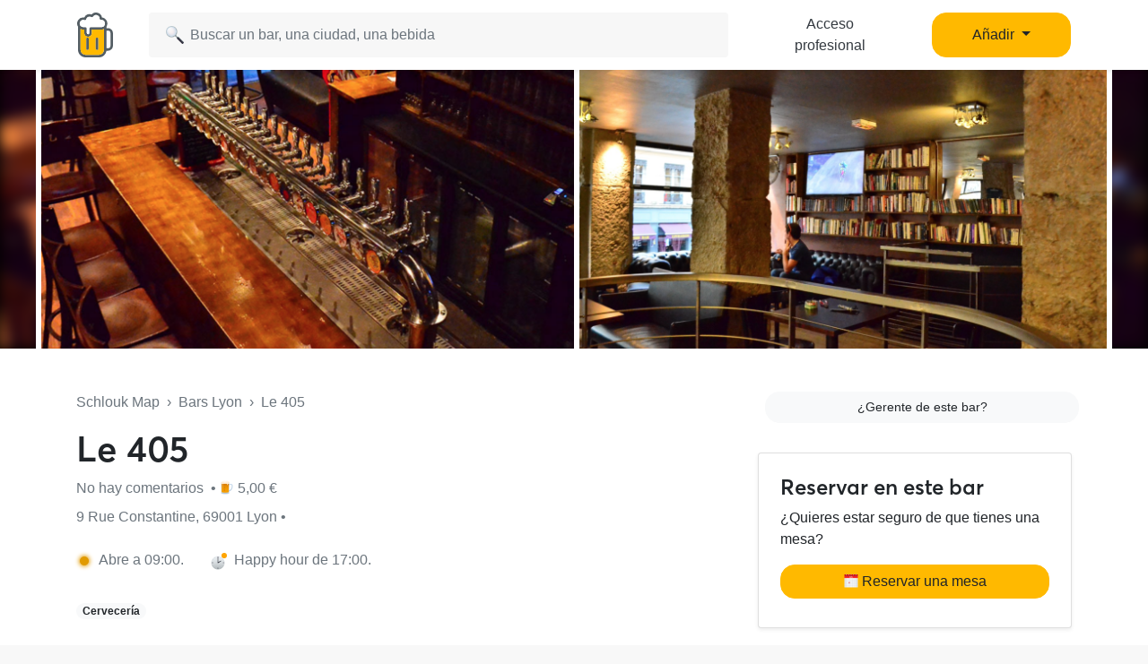

--- FILE ---
content_type: text/html; charset=UTF-8
request_url: https://www.schlouk-map.com/es/places/le-405
body_size: 13533
content:
    <!DOCTYPE html><html lang="es" prefix="og: https://ogp.me/ns#"><head><meta charset="utf-8"><meta name="viewport" content="width=device-width, initial-scale=1, shrink-to-fit=no"><script>
    dataLayer = [];
    dataLayer.push({"user":{"role":"user"},"page":{"type":"place","item":{"slug":"le-405","name":"Le 405","offers":false}}});
</script><!-- Google Tag Manager --><script>(function (w, d, s, l, i) {
    w[l] = w[l] || [];
    w[l].push({
        'gtm.start':
        new Date().getTime(), event: 'gtm.js'
    });
    var f = d.getElementsByTagName(s)[0],
    j = d.createElement(s), dl = l != 'dataLayer' ? '&l=' + l : '';
    j.async = true;
    j.src =
    'https://www.googletagmanager.com/gtm.js?id=' + i + dl;
    f.parentNode.insertBefore(j, f);
})(window, document, 'script', 'dataLayer', 'GTM-T38XT78');
</script><!-- End Google Tag Manager --><title>Le 405 Lyon</title><meta name="description" content="El bar Lyon se encuentra 9 Rue Constantine 69001 Lyon. Le 405 Lyon en el mapa de Schlouk con toda la información: horarios de apertura, happy hours, ..."><meta property="og:url" content="https://www.schlouk-map.com/es/places/le-405"/><meta property="og:type" content="place"/><meta property="og:title" content="Le 405 Lyon - Schlouk Map"/><meta property="og:site_name" content="Schlouk Map"/><meta property="og:description" content="El bar Lyon se encuentra 9 Rue Constantine 69001 Lyon. Le 405 Lyon en el mapa de Schlouk con toda la información: horarios de apertura, happy hours, ..."/><meta property="og:image" content="https://storage.googleapis.com/schlouk-map/cache/gallery/uploads/images/places/le-405-6245ad6378e701.66469056.png"/><meta property="fb:app_id" content="178045675905795"/><meta property="fb:pages" content="1669568029977522"/><meta name="twitter:card" content="summary_large_image"/><meta name="twitter:site" content="@SchloukMap"/><meta name="twitter:description" content="El bar Lyon se encuentra 9 Rue Constantine 69001 Lyon. Le 405 Lyon en el mapa de Schlouk con toda la información: horarios de apertura, happy hours, ..."/><meta name="twitter:title" content="Le 405 Lyon - Schlouk Map"/><meta name="twitter:image" content="https://storage.googleapis.com/schlouk-map/cache/gallery/uploads/images/places/le-405-6245ad6378e701.66469056.png"/><meta name="twitter:app:country" content="FR"/><meta name="twitter:app:name:iphone" content="Schlouk Map"/><meta name="twitter:app:id:iphone" content="1083970801"/><meta name="twitter:app:url:iphone" content="https://www.schlouk-map.com"/><meta name="twitter:app:name:googleplay" content="Schlouk Map"/><meta name="twitter:app:id:googleplay" content="com.schloukmap.schloukmap"/><meta name="twitter:app:url:googleplay" content="https://www.schlouk-map.com"/><meta name="format-detection" content="address=no"/><meta name="apple-itunes-app" content="app-id=1083970801"/><meta name="apple-mobile-web-app-status-bar-style" content="black-translucent"/><meta property="al:ios:app_store_id" content="1083970801"/><meta property="al:ios:app_name" content="Schlouk Map"/><meta property="al:android:app_name" content="Schlouk Map"/><meta property="al:android:package" content="com.schloukmap.schloukmap"/><link rel="canonical" href="https://www.schlouk-map.com/es/places/le-405"><link rel="alternate" href="android-app://com.schloukmap.schloukmap/https/schlouk-map.com/es/places/le-405"/><link rel="alternate" href="ios-app://1083970801/https/schlouk-map.com/es/places/le-405"/><link rel="alternate" hreflang="en" href="https://www.schlouk-map.com/en/places/le-405"/><link rel="alternate" hreflang="fr" href="https://www.schlouk-map.com/fr/places/le-405"/><link rel="alternate" hreflang="es" href="https://www.schlouk-map.com/es/places/le-405"/><link rel="alternate" hreflang="x-default" href="https://www.schlouk-map.com/fr/places/le-405"/><link rel="apple-touch-icon" sizes="180x180" href="/apple-touch-icon.png"><link rel="shortcut icon" type="image/png" sizes="96x96" href="/favicon-96x96.png"><link rel="shortcut icon" type="image/png" sizes="48x48" href="/favicon-48x48.png"><link rel="shortcut icon" type="image/png" sizes="32x32" href="/favicon-32x32.png"><link rel="shortcut icon" type="image/png" sizes="16x16" href="/favicon-16x16.png"><link rel="manifest" href="/manifest.webmanifest"><link rel="mask-icon" href="/safari-pinned-tab.svg" color="#ffb900"><meta name="apple-mobile-web-app-title" content="Schlouk Map"><meta name="application-name" content="Schlouk Map"><meta name="msapplication-TileColor" content="#ffb900"><meta name="theme-color" content="#ffb900"><link rel="dns-prefetch" href="https://connect.facebook.net"><link rel="preconnect" href="https://connect.facebook.net"><link rel="dns-prefetch" href="https://www.google-analytics.com"><link rel="preconnect" href="https://www.google-analytics.com"><link rel="dns-prefetch" href="https://www.googletagmanager.com"><link rel="preconnect" href="https://www.googletagmanager.com"><style>
                nav.fixed-top { position: fixed; top: 0; }
                body { opacity: 0 !important; }
            </style><link rel="preload" href="/build/app.9944c0dd.css" as="style" onload="this.onload=null;this.rel='stylesheet'"><noscript><link rel="stylesheet" href="/build/app.9944c0dd.css"></noscript><link rel="icon" type="image/x-icon" href="/favicon.ico"/><script async src="https://pagead2.googlesyndication.com/pagead/js/adsbygoogle.js?client=ca-pub-7953240580014414" crossorigin="anonymous"></script><meta property="al:ios:url" content="schloukmap://www.schlouk-map.com/fr/places/le-405"/><meta property="al:android:url" content="schloukmap://www.schlouk-map.com/fr/places/le-405"/><link rel="alternate" href="schloukmap://www.schlouk-map.com/fr/places/le-405"/><meta property="al:web:url" content="https://www.schlouk-map.com/es/places/le-405"/><meta property="place:location:latitude" content="45.7671068"/><meta property="place:location:longitude" content="4.8319287"/><script>
            const searchBoxEmptyText = 'No resultados para';
            const searchBoxLoadingText = 'Cargando...';
            const searchBoxErrorText = 'Se ha producido un error, inténtelo de nuevo.';
            const searchBoxEmptyButton = 'Añadir un bar';
            const searchBoxEmptyLink = '/es/places/add';
            const searchBoxEndpoint = '/api/search';
            const basePlaceResultUrl = '/es/places/__replace__';
            const baseCityResultUrl = '/es/cities/__replace__';
            const baseDrinkResultUrl = '/es/drinks/__replace__';
            const readMoreText = 'Leer más';
            const readLessText = 'Leer menos';
        </script></head><body ><!-- Google Tag Manager (noscript) --><noscript><iframe src="https://www.googletagmanager.com/ns.html?id=GTM-T38XT78" height="0" width="0" style="display:none;visibility:hidden"></iframe></noscript><!-- End Google Tag Manager (noscript) --><nav class="navbar navbar-light fixed-top bg-white shadow-sm"><div class="container p-0 px-lg-3"><a class="navbar-brand mb-0 h1 mr-1" href="/es/"><img src="/img/logo.svg" alt="Schlouk Map" height="50"/></a><div class="js-searchBox col-8 col-md-10 col-xl-7 p-0"><form action="javascript:void(0);" role="search" class="js-searchBox-form w-100" novalidate><input
                                        class="js-searchBox-input form-control"
                                        type="search"
                                        placeholder="Buscar un bar, una ciudad, una bebida"
                                        autocomplete="off"
                                        autocapitalize="off"
                                        spellcheck="false"
                                        maxlength="512"
                                /></form><div class="js-searchBox-results dropdown-menu"></div></div><div class="row col-2 d-none d-xl-block"><a class="btn btn-link btn-block text-dark" href="/es/dashboard/activate">Acceso profesional</a></div><div class="row col-2 d-none d-xl-block"><a class="nav-link dropdown-toggle btn btn-primary btn-block" href="#" id="navbarDropdownMenuAdd" role="button" data-toggle="dropdown" aria-haspopup="true" aria-expanded="false">
                              Añadir
                            </a><div class="dropdown-menu" aria-labelledby="navbarDropdownMenuAdd"><a class="dropdown-item" href="/es/places/add"><img class="joypixels" alt="&#x1f4cd;" title=":round_pushpin:" src="https://storage.googleapis.com/schlouk-map/assets/website/imgs/joypixels/png/64/1f4cd.png"/> Añadir un bar</a><a class="dropdown-item" href="/es/events/add"><img class="joypixels" alt="&#x1f5d3;&#xfe0f;" title=":calendar_spiral:" src="https://storage.googleapis.com/schlouk-map/assets/website/imgs/joypixels/png/64/1f5d3.png"/> Ajouter un événement</a></div></div><button class="navbar-toggler p-2 collapsed d-block d-xl-none" type="button" data-toggle="collapse" data-target="#navbarToggler" aria-controls="navbarToggler" aria-expanded="false" aria-label="Toggle navigation"><span class="navbar-toggler-icon"></span></button><div class="collapse navbar-collapse" id="navbarToggler"><ul class="navbar-nav"><li class="nav-item"><a class="nav-link" aria-current="page" href="/es/dashboard/activate"><img class="joypixels" alt="&#x2611;&#xfe0f;" title=":ballot_box_with_check:" src="https://storage.googleapis.com/schlouk-map/assets/website/imgs/joypixels/png/64/2611.png"/> Acceso profesional
                                    </a></li><li class="nav-item"><a class="nav-link" aria-current="page" href="/es/places/add"><img class="joypixels" alt="&#x1f4cd;" title=":round_pushpin:" src="https://storage.googleapis.com/schlouk-map/assets/website/imgs/joypixels/png/64/1f4cd.png"/> Añadir un bar
                                    </a></li><li class="nav-item"><a class="nav-link" aria-current="page" href="/es/events/add"><img class="joypixels" alt="&#x1f5d3;&#xfe0f;" title=":calendar_spiral:" src="https://storage.googleapis.com/schlouk-map/assets/website/imgs/joypixels/png/64/1f5d3.png"/> Ajouter un événement
                                    </a></li><li class="nav-item py-3 text-center"><p>Descargue la aplicación Schlouk Map.</p><a href="https://itunes.apple.com/fr/app/schlouk-map/id1083970801?mt=8" target="_blank"
                                       rel="noopener"><img src="/img/appstore.svg" height="45"
                                             alt="App Store" loading="lazy"/></a>&#8239;
                                    <a href="https://play.google.com/store/apps/details?id=com.schloukmap.schloukmap"
                                       target="_blank" rel="noopener"><img src="/img/googleplay.svg" height="45"
                                             alt="Google Play" loading="lazy"/></a></li></ul></div></div></nav><header class="bg-white border-bottom pb-md-5 pb-4"><div class="gallery"><div class="gallery-container row d-flex justify-content-center gallery-count-2"><div class="gallery-background" style="background-image:url('https://storage.googleapis.com/schlouk-map/cache/gallery/uploads/images/places/le-405-6245ad6378e701.66469056.png');"></div><div class="col"><img src="https://storage.googleapis.com/schlouk-map/cache/gallery/uploads/images/places/le-405-6245ad6378e701.66469056.png" alt="Le 405" /></div><div class="col"><img src="https://storage.googleapis.com/schlouk-map/cache/gallery/uploads/images/places/le-405-6245ad63e6d946.38749450.png" alt="Le 405" /></div></div></div><div class="container mt-md-5 mt-4" style="z-index: 4;position: relative;"><div class="row"><div class="col-lg-8 place-meta"><div class="text-truncate mb-3 text-muted"><a href="/es/" class="text-muted">Schlouk Map</a>&nbsp;&nbsp;›&nbsp;&nbsp;<a
                                href="/es/cities/lyon"
                                class="text-muted">Bars Lyon</a>&nbsp;&nbsp;›&nbsp;&nbsp;Le 405
                    </div><div class="row d-flex align-items-center"><div class="col-md-auto d-flex align-items-center"><h1 class="mb-0 d-inline-block">
                                Le 405
                            </h1></div></div><p class="text-truncate mb-2 align-self-center mt-2 text-secondary"><a href="#reviews" class="text-secondary">
                            	No hay comentarios
                        </a>&nbsp;•&nbsp;<span class="joypixels"><img class="joypixels" alt="&#x1f37a;" title=":beer:" src="https://storage.googleapis.com/schlouk-map/assets/website/imgs/joypixels/png/64/1f37a.png"/></span> 5,00 €
                                            </p><p class="text-truncate mb-2 align-self-center mt-2 text-secondary">
                        9 Rue Constantine, 69001 Lyon&nbsp;•&nbsp;
                                            </p><div class="row mt-4 mb-4 text-secondary"><div class="col-md-auto mb-2"><div class="openingHour soon mr-2 ml-1"></div>
                            Abre a 09:00.
                        </div><div class="col-md-auto mb-2"><div class="happyHour soon mr-1 joypixels"><img class="joypixels" alt="&#x1f551;" title=":clock2:" src="https://storage.googleapis.com/schlouk-map/assets/website/imgs/joypixels/png/64/1f551.png"/></div>
                                Happy hour de 17:00.
                            </div></div><p class="text-truncate mb-2 align-self-center mt-2"><span class="badge badge-pill badge-light mr-2">Cervecería</span></p></div><div class="col-lg-4 d-flex flex-column justify-content-between"><p class="text-body mb-0 text-lg-right text-muted mt-4 mt-md-0"><a href="/es/dashboard/activate?key=50c6384904dd81d01923f19d1b4b186e"
                               class="btn btn-sm btn-light ml-2 btn-block" target="_blank">¿Gerente de este bar?</a></p><div class="card shadow-sm mt-4 d-none d-md-block"><div class="card-body p-4"><h2 class="h4">Reservar en este bar</h2><p>¿Quieres estar seguro de que tienes una mesa?</p><button type="button" class="btn btn-primary btn-block" data-toggle="modal" data-target="#modalBooking" onclick="dataLayer.push({'event': 'Open Booking', 'item': {'slug':'le-405','name':'Le 405','offers':''}});"><img class="joypixels" alt="&#x1f5d3;&#xfe0f;" title=":calendar_spiral:" src="https://storage.googleapis.com/schlouk-map/assets/website/imgs/joypixels/png/64/1f5d3.png"/> Reservar una mesa</button><p class="mb-0 mt-2 text-center"><small class="text-muted"></small></p></div></div></div></div></div></header><div class="container mt-4"><h2 class="h3">Este bar no ofrece descuentos</h2><p>Aquí tienes algunas ideas de lugares cercanos que ofrecen descuentos en el Club Schlouk:</p><div class="row"><div class="col-md-6 mb-2"><div class="card offers h-100"><div class="row no-gutters"><div class="col-12 overflow-hidden position-relative"><a href="/es/places/linterlude-2" aria-label="L’Interlude" title="L’Interlude"><div class="position-absolute text-nowrap overflow-hidden" style="bottom: 10px; left: 10px;"><span class="badge badge-offers p-2 pr-3"><svg fill="#ffffff" xmlns="http://www.w3.org/2000/svg" class="ionicon" viewBox="0 0 512 512" style="width: 16px; height: 16px; margin: 0 4px;"><title>Pricetag</title><path d="M467 45.2A44.45 44.45 0 00435.29 32H312.36a30.63 30.63 0 00-21.52 8.89L45.09 286.59a44.82 44.82 0 000 63.32l117 117a44.83 44.83 0 0063.34 0l245.65-245.6A30.6 30.6 0 00480 199.8v-123a44.24 44.24 0 00-13-31.6zM384 160a32 32 0 1132-32 32 32 0 01-32 32z"/></svg> Happy Hour prolongé tous les soirs
                            </span></div><div class="thumbnail"><img src="https://storage.googleapis.com/schlouk-map/cache/gallery/uploads/images/places/linterlude-2-627b726b8351b4.47670946.PNG" alt="L’Interlude" loading="lazy"></div></a></div><div class="col-12"><div class="card-body"><div class="d-flex align-items-center mb-2"><h2 class="h4 mb-0 text-truncate"><a href="/es/places/linterlude-2" style="color:inherit;"
                           class="name" aria-label="L’Interlude" title="L’Interlude">
                            L’Interlude
                        </a></h2><span data-toggle="tooltip" data-placement="top" title="Hoja reclamada por el bar" style="font-size:14px;" class="align-middle ml-1"><img src="/img/claimed.svg" alt="☑️" loading="lazy" height="18" /></span></div><p class="text-truncate mb-2 text-secondary">
                    	No hay comentarios
                                            &nbsp;•&nbsp;<span class="joypixels"><img class="joypixels" alt="&#x1f37a;" title=":beer:" src="https://storage.googleapis.com/schlouk-map/assets/website/imgs/joypixels/png/64/1f37a.png"/></span> 5,00 €
                                    </p><p class="text-truncate mb-0 text-secondary">
                    8 Rue de la Platière, 69001 Lyon
                </p></div></div></div></div></div><div class="col-md-6 mb-2"><div class="card offers h-100"><div class="row no-gutters"><div class="col-12 overflow-hidden position-relative"><a href="/es/places/letoile-opera" aria-label="L&#039;Etoile Opéra" title="L&#039;Etoile Opéra"><div class="position-absolute text-nowrap overflow-hidden" style="bottom: 10px; left: 10px;"><span class="badge badge-offers p-2 pr-3"><svg fill="#ffffff" xmlns="http://www.w3.org/2000/svg" class="ionicon" viewBox="0 0 512 512" style="width: 16px; height: 16px; margin: 0 4px;"><title>Pricetag</title><path d="M467 45.2A44.45 44.45 0 00435.29 32H312.36a30.63 30.63 0 00-21.52 8.89L45.09 286.59a44.82 44.82 0 000 63.32l117 117a44.83 44.83 0 0063.34 0l245.65-245.6A30.6 30.6 0 00480 199.8v-123a44.24 44.24 0 00-13-31.6zM384 160a32 32 0 1132-32 32 32 0 01-32 32z"/></svg> Happy Hour tout le temps
                            </span></div><div class="thumbnail"><img src="https://storage.googleapis.com/schlouk-map/cache/gallery/uploads/images/places/letoile-opera-6204fb15e16a08.27745793.PNG" alt="L&#039;Etoile Opéra" loading="lazy"></div></a></div><div class="col-12"><div class="card-body"><div class="d-flex align-items-center mb-2"><h2 class="h4 mb-0 text-truncate"><a href="/es/places/letoile-opera" style="color:inherit;"
                           class="name" aria-label="L&#039;Etoile Opéra" title="L&#039;Etoile Opéra">
                            L&#039;Etoile Opéra
                        </a></h2><span data-toggle="tooltip" data-placement="top" title="Hoja reclamada por el bar" style="font-size:14px;" class="align-middle ml-1"><img src="/img/claimed.svg" alt="☑️" loading="lazy" height="18" /></span></div><p class="text-truncate mb-2 text-secondary">
                    	No hay comentarios
                                            &nbsp;•&nbsp;<span class="joypixels"><img class="joypixels" alt="&#x1f37a;" title=":beer:" src="https://storage.googleapis.com/schlouk-map/assets/website/imgs/joypixels/png/64/1f37a.png"/></span> 5,70 €
                                    </p><p class="text-truncate mb-0 text-secondary">
                    26 Rue de l&#039;Arbre Sec, 69001 Lyon
                </p></div></div></div></div></div></div></div><div class="container place-details mt-4"><section class="row"><div class="col-lg-8"><div class="card mb-4"><div class="card-header"><h2 class="h3 mb-0">Próximos eventos</h2></div><div class="card-body"><p class="text-center"><img class="joypixels" alt="&#x1f4c5;" title=":date:" src="https://storage.googleapis.com/schlouk-map/assets/website/imgs/joypixels/png/64/1f4c5.png"/> Ningún evento por venir</p><p class="text-center"><a href="/es/events/add" class="btn btn-light btn-sm" target="_blank">Añadir un evento</a></p></div></div><div class="card"><div class="card-header"><h2 class="h3 mb-0">Horario Le 405</h2></div><div class="card-body"><div class="row"><div class="col-lg-6 mb-3 mb-md-0"><h3 class="card-title h4">Abrir</h3><table class="table table-sm table-borderless mb-0"><tbody><tr ><td>
                                            Lunes
                                        </td><td class="float-right float-md-none">
                                                                                            16:00 - 01:00
                                                                                    </td></tr><tr ><td>
                                            Martes
                                        </td><td class="float-right float-md-none">
                                                                                            09:00 - 01:00
                                                                                    </td></tr><tr  class="font-weight-bold"><td>
                                            Miércoles
                                        </td><td class="float-right float-md-none">
                                                                                            09:00 - 01:00
                                                                                    </td></tr><tr ><td>
                                            Jueves
                                        </td><td class="float-right float-md-none">
                                                                                            09:00 - 01:00
                                                                                    </td></tr><tr ><td>
                                            Viernes
                                        </td><td class="float-right float-md-none">
                                                                                            09:00 - 01:00
                                                                                    </td></tr><tr ><td>
                                            Sábado
                                        </td><td class="float-right float-md-none">
                                                                                            09:00 - 01:00
                                                                                    </td></tr><tr ><td>
                                            Domingo
                                        </td><td class="float-right float-md-none">
                                                                                            15:30 - 00:00
                                                                                    </td></tr></tbody></table></div><div class="col-lg-6"><h3 class="card-title h4">Happy hour</h3><table class="table table-sm table-borderless mb-0"><tbody><tr class="blur"><td>Lunes</td><td class="float-right float-md-none">
                                                                                                    00:00 - 00:00
                                                                                            </td></tr><tr class="blur"><td>Martes</td><td class="float-right float-md-none">
                                                                                                    00:00 - 00:00
                                                                                            </td></tr><tr class=" font-weight-bold"><td>Miércoles</td><td class="float-right float-md-none">
                                                                                                                                                            17:00 - 20:00
                                                                                                                                                </td></tr><tr class="blur"><td>Jueves</td><td class="float-right float-md-none">
                                                                                                    00:00 - 00:00
                                                                                            </td></tr><tr class="blur"><td>Viernes</td><td class="float-right float-md-none">
                                                                                                    00:00 - 00:00
                                                                                            </td></tr><tr class="blur"><td>Sábado</td><td class="float-right float-md-none">
                                                                                                    00:00 - 00:00
                                                                                            </td></tr><tr class="blur"><td>Domingo</td><td class="float-right float-md-none">
                                                                                                    00:00 - 00:00
                                                                                            </td></tr></tbody></table></div></div></div></div><div class="card mt-4"><div class="card-header"><h2 class="h3 mb-0">Precios de las bebidas</h2></div><div class="card-body"><div class="position-relative"><table class="table table-sm table-borderless table-drinks"><thead><tr><th></th><th class="text-right">Happy hour</th><th class="text-right">Estándar</th></tr></thead><tbody><tr><td class="text-truncate max-text-width-px"><span class="mr-2 joypixels"><img class="joypixels" alt="&#x1f37a;" title=":beer:" src="https://storage.googleapis.com/schlouk-map/assets/website/imgs/joypixels/png/64/1f37a.png"/></span><a href="https://www.schlouk-map.com/es/drinks/biere" class="text-dark">Bière</a><span class="ml-1 text-muted">(50cl)</span></td><td class="font-weight-bold text-right">
                                                                                                                    5,00 €
                                                                                                            </td><td class="font-weight-bold text-right">
                                                        -                                                    </td></tr></tbody></table></div><hr/></div></div><div class="card mt-4"><div class="card-header"><h2 class="h3 mb-0">Servicios ofrecidos</h2></div><div class="card-body"><p>Le 405 Lyon le ofrece los siguientes servicios en su establecimiento.</p><table class="table table-sm table-borderless table-services mb-0"><tbody><tr><td class="text-truncate" style="max-width: 180px;"><span class="mr-2 joypixels"><img class="joypixels" alt="&#x1f31e;" title=":sun_with_face:" src="https://storage.googleapis.com/schlouk-map/assets/website/imgs/joypixels/png/64/1f31e.png"/></span> Terraza
                                </td><td class="float-right float-md-none"><span class="font-weight-bold text-success text-nowrap">Sí</span></td></tr><tr><td class="text-truncate" style="max-width: 180px;"><span class="mr-2 joypixels"><img class="joypixels" alt="&#x1f354;" title=":hamburger:" src="https://storage.googleapis.com/schlouk-map/assets/website/imgs/joypixels/png/64/1f354.png"/></span> Restauración
                                </td><td class="float-right float-md-none"><span class="font-weight-bold text-success text-nowrap">Sí</span></td></tr><tr><td class="text-truncate" style="max-width: 180px;"><span class="mr-2 joypixels"><img class="joypixels" alt="&#x1f6b6;" title=":person_walking:" src="https://storage.googleapis.com/schlouk-map/assets/website/imgs/joypixels/png/64/1f6b6.png"/></span> Para llevar
                                </td><td class="float-right float-md-none"><span class="text-muted text-nowrap">No se sabe</span></td></tr><tr><td class="text-truncate" style="max-width: 180px;"><span class="mr-2 joypixels"><img class="joypixels" alt="&#x1f4e1;" title=":satellite:" src="https://storage.googleapis.com/schlouk-map/assets/website/imgs/joypixels/png/64/1f4e1.png"/></span> Wifi gratuito
                                </td><td class="float-right float-md-none"><span class="text-muted text-nowrap">No se sabe</span></td></tr><tr><td class="text-truncate" style="max-width: 180px;"><span class="mr-2 joypixels"><img class="joypixels" alt="&#x1f4fa;" title=":tv:" src="https://storage.googleapis.com/schlouk-map/assets/website/imgs/joypixels/png/64/1f4fa.png"/></span> Retransmisión de partidos
                                </td><td class="float-right float-md-none"><span class="text-muted text-nowrap">No se sabe</span></td></tr><tr><td class="text-truncate" style="max-width: 180px;"><span class="mr-2 joypixels">🌬</span> Aire acondicionado
                                </td><td class="float-right float-md-none"><span class="text-muted text-nowrap">No se sabe</span></td></tr><tr><td class="text-truncate" style="max-width: 180px;"><span class="mr-2 joypixels"><img class="joypixels" alt="&#x267f;" title=":wheelchair:" src="https://storage.googleapis.com/schlouk-map/assets/website/imgs/joypixels/png/64/267f.png"/></span> Acceso y aseos para discapacitados
                                </td><td class="float-right float-md-none"><span class="text-muted text-nowrap">No se sabe</span></td></tr><tr><td class="text-truncate" style="max-width: 180px;"><span class="mr-2 joypixels"><img class="joypixels" alt="&#x1f3b1;" title=":8ball:" src="https://storage.googleapis.com/schlouk-map/assets/website/imgs/joypixels/png/64/1f3b1.png"/></span> Billar
                                </td><td class="float-right float-md-none"><span class="text-muted text-nowrap">No se sabe</span></td></tr><tr><td class="text-truncate" style="max-width: 180px;"><span class="mr-2 joypixels"><img class="joypixels" alt="&#x1f3af;" title=":dart:" src="https://storage.googleapis.com/schlouk-map/assets/website/imgs/joypixels/png/64/1f3af.png"/></span> Dardos
                                </td><td class="float-right float-md-none"><span class="text-muted text-nowrap">No se sabe</span></td></tr><tr><td class="text-truncate" style="max-width: 180px;"><span class="mr-2 joypixels"><img class="joypixels" alt="&#x26bd;" title=":soccer:" src="https://storage.googleapis.com/schlouk-map/assets/website/imgs/joypixels/png/64/26bd.png"/></span> Futbolito
                                </td><td class="float-right float-md-none"><span class="font-weight-bold text-success text-nowrap">Sí</span></td></tr><tr><td class="text-truncate" style="max-width: 180px;"><span class="mr-2 joypixels"><img class="joypixels" alt="&#x1f6f8;" title=":flying_saucer:" src="https://storage.googleapis.com/schlouk-map/assets/website/imgs/joypixels/png/64/1f6f8.png"/></span> Pinball
                                </td><td class="float-right float-md-none"><span class="text-muted text-nowrap">No se sabe</span></td></tr><tr><td class="text-truncate" style="max-width: 180px;"><span class="mr-2 joypixels"><img class="joypixels" alt="&#x1f3b8;" title=":guitar:" src="https://storage.googleapis.com/schlouk-map/assets/website/imgs/joypixels/png/64/1f3b8.png"/></span> Conciertos / Música en directo
                                </td><td class="float-right float-md-none"><span class="font-weight-bold text-success text-nowrap">Sí</span></td></tr><tr><td class="text-truncate" style="max-width: 180px;"><span class="mr-2 joypixels"><img class="joypixels" alt="&#x1f3a7;" title=":headphones:" src="https://storage.googleapis.com/schlouk-map/assets/website/imgs/joypixels/png/64/1f3a7.png"/></span> Mezcla de DJs
                                </td><td class="float-right float-md-none"><span class="text-muted text-nowrap">No se sabe</span></td></tr><tr><td class="text-truncate" style="max-width: 180px;"><span class="mr-2 joypixels"><img class="joypixels" alt="&#x1f415;" title=":dog2:" src="https://storage.googleapis.com/schlouk-map/assets/website/imgs/joypixels/png/64/1f415.png"/></span> Se admiten perros
                                </td><td class="float-right float-md-none"><span class="text-muted text-nowrap">No se sabe</span></td></tr><tr><td class="text-truncate" style="max-width: 180px;"><span class="mr-2 joypixels"><img class="joypixels" alt="&#x1f3b2;" title=":game_die:" src="https://storage.googleapis.com/schlouk-map/assets/website/imgs/joypixels/png/64/1f3b2.png"/></span> Juegos de mesa
                                </td><td class="float-right float-md-none"><span class="font-weight-bold text-success text-nowrap">Sí</span></td></tr></tbody></table></div></div><div class="card mt-4" id="reviews"><div class="card-header"><h2 class="h3 mb-0">Avisos Le 405 Lyon</h2></div><div class="card-body pb-0"><p class="mb-0">Opiniones de Le 405 dejadas por otros Schloukeurs</p></div><div class="card-body"><p class="text-center my-5"><span class="joypixels"><img class="joypixels" alt="&#x1f31f;" title=":star2:" src="https://storage.googleapis.com/schlouk-map/assets/website/imgs/joypixels/png/64/1f31f.png"/></span> Sea el primero en dar su opinión.<br/>8 persona(s) han marcado este bar.</p></div><div class="card-body text-center pb-4"><div class="bg-light shadow rounded-lg p-4"><!--<h3>Deja un comentario</h3>--><p>¿Quieres dejar una reseña de Le 405 bar en Lyon?
                                <br/>Descarga gratis el mapa de Schlouk para dar tu opinión.</p><p class="text-center"><a href="https://apps.apple.com/fr/app/schlouk-map-bars-happy-hour/id1083970801" target="_blank" rel="noopener nofollow"
       onclick="dataLayer.push({'event': 'Button Clicked', 'eventCategory': 'app', 'eventAction': 'install', 'eventLabel': 'ios'});"><img src="/img/appstore.svg" height="42" alt="App Store" loading="lazy"/></a>&#8239;
    <a href="https://play.google.com/store/apps/details?id=com.schloukmap.schloukmap" target="_blank"
       rel="noopener nofollow"
       onclick="dataLayer.push({'event': 'Button Clicked', 'eventCategory': 'app', 'eventAction': 'install', 'eventLabel': 'android'});"><img src="/img/googleplay.svg" height="42" alt="Google Play" loading="lazy"/></a></p><p class="text-center mb-2"><b>Escanear el código QR</b></p><p class="text-center"><img class="align-bottom" src="/img/qrcode.svg" width="130"
                 height="130" alt="QR Code" loading="lazy"/></p><div class="text-center align-middle mt-2">Aplicación gratis&nbsp;&nbsp;&middot;&nbsp;&nbsp;4,8/5
          <img class="align-baseline" src="/img/star.svg" width="14" height="14"
                   alt="⭐" loading="lazy"/><img class="align-baseline" src="/img/star.svg" width="14" height="14"
                   alt="⭐" loading="lazy"/><img class="align-baseline" src="/img/star.svg" width="14" height="14"
                   alt="⭐" loading="lazy"/><img class="align-baseline" src="/img/star.svg" width="14" height="14"
                   alt="⭐" loading="lazy"/><img class="align-baseline" src="/img/star.svg" width="14" height="14"
                   alt="⭐" loading="lazy"/></div></div></div></div></div><div class="col-lg-4"><div class="sticky-top" style="top:94px;z-index:1;"><div class="card mb-4"><div class="card-header"><h3 class="h4 mb-0">Datos de contacto del bar</h3></div><div class="card-body p-0 position-relative"><div id="map" class="mt-0 position-relative"><a href="https://maps.google.com?daddr=9%20Rue%20Constantine+69001+Lyon" rel="nofollow noopener" target="_blank"><img src="https://maps.googleapis.com/maps/api/staticmap?center=45.7671068,4.8319287&zoom=15&size=440x330&markers=color:0xFFB900%7C45.7671068,4.8319287&key=AIzaSyCFMCRoff8nDMv-sGXPEN1clpTNJLOQEI0" style="max-width: 100%; width: 100%; max-width: 100vw; height: auto;" alt="Carte Le 405 Lyon" loading="lazy"></a></div><ul class="list-group list-group-flush"><li class="list-group-item text-dark"><a href="https://maps.google.com?daddr=9%20Rue%20Constantine+69001+Lyon" rel="nofollow noopener" target="_blank" class="text-dark"><span class="joypixels"><img class="joypixels" alt="&#x1f4cd;" title=":round_pushpin:" src="https://storage.googleapis.com/schlouk-map/assets/website/imgs/joypixels/png/64/1f4cd.png"/></span> 9 Rue Constantine, 69001 Lyon
                                    </a></li><li class="text-dark list-group-item"><a href="tel:+33982202513" class="text-dark"><span class="joypixels"><img class="joypixels" alt="&#x1f4de;" title=":telephone_receiver:" src="https://storage.googleapis.com/schlouk-map/assets/website/imgs/joypixels/png/64/1f4de.png"/></span> +33 9 82 20 25 13
                                    </a></li><li class="list-group-item"><button type="button" class="btn btn-primary btn-block" data-toggle="modal" data-target="#modalBooking" onclick="dataLayer.push({'event': 'Open Booking', 'item': {'slug':'le-405','name':'Le 405','offers':''}});"><img class="joypixels" alt="&#x1f5d3;&#xfe0f;" title=":calendar_spiral:" src="https://storage.googleapis.com/schlouk-map/assets/website/imgs/joypixels/png/64/1f5d3.png"/> Reservar una mesa</button><p class="mb-0 mt-2 text-center"><small class="text-muted"></small></p></li></ul></div></div><div class="card"><div class="card-header"><h3 class="h4 mb-0">Otros bares en los alrededores</h3></div><div class="card-body"><dl class="mb-0"><dt class="d-flex justify-content-between align-items-center"><a href="/es/places/le-405-bis" style="color:inherit;">Le 405 Bis</a><span class="badge badge-secondary badge-pill">32m</span></dt><dd>1 Rue Lanterne</dd><dt class="d-flex justify-content-between align-items-center"><a href="/es/places/ikone-bar-a-chocolat" style="color:inherit;">Ikône - Bar à Chocolat</a><span class="badge badge-secondary badge-pill">37m</span></dt><dd>13 Rue Constantine</dd><dt class="d-flex justify-content-between align-items-center"><a href="/es/places/les-arpenteurs" style="color:inherit;">Les Arpenteurs</a><span class="badge badge-secondary badge-pill">59m</span></dt><dd>13 Rue Lanterne</dd><dt class="d-flex justify-content-between align-items-center"><a href="/es/places/le-jeu-de-quilles" style="color:inherit;">Le Jeu de Quilles</a><span class="badge badge-secondary badge-pill">98m</span></dt><dd>1 Place Meissonier</dd><dt class="d-flex justify-content-between align-items-center"><a href="/es/places/brocbar" style="color:inherit;">Broc&#039;Bar</a><span class="badge badge-secondary badge-pill">108m</span></dt><dd>20 Rue Lanterne</dd></dl></div></div></div></div></section><section class="row"><div class="col-lg-12 text-center"><h4 class="h6">¿Un problema con la información del bar Le 405?</h4><p><a href="/es/places/le-405/edit"
                       class="btn btn-light btn-sm"
                       target="_self">Actualizar el registro</a><a href="/es/dashboard/activate?key=50c6384904dd81d01923f19d1b4b186e"
                           class="btn btn-sm btn-light ml-2" target="_blank">¿Gerente de este bar?</a></p></div></section></div><div class="fixed-bottom py-2 px-3 bg-white border-top d-md-none" id="footer-button"><div class="row"><div class="col-8"><button type="button" class="btn btn-primary btn-block" data-toggle="modal" data-target="#modalBooking" onclick="dataLayer.push({'event': 'Open Booking', 'item': {'slug':'le-405','name':'Le 405','offers':''}});"><img class="joypixels" alt="&#x1f5d3;&#xfe0f;" title=":calendar_spiral:" src="https://storage.googleapis.com/schlouk-map/assets/website/imgs/joypixels/png/64/1f5d3.png"/> Reservar una mesa</button><p class="mb-0 mt-2 text-center"><small class="text-muted"></small></p></div><div class="col-4 pl-0"><button type="button" class="btn btn-light btn-block" data-toggle="modal" data-target="#modalShare"><img class="joypixels" alt="&#x1f49b;" title=":yellow_heart:" src="https://storage.googleapis.com/schlouk-map/assets/website/imgs/joypixels/png/64/1f49b.png"/> Compartir
                    </button></div></div></div><div class="modal fade" id="modalBooking" tabindex="-1"><div class="modal-dialog modal-dialog-centered" role="document"><div class="modal-content"><div class="modal-header d-block"><h5 class="modal-title text-center text-muted h6">Le 405</h5><h6 class="modal-title text-center h5">Reservar una mesa</h6></div><div class="modal-body"><form id="submit-booking-form" onsubmit="return false;"><div id="submit-booking-content"><div class="form-group"><p><img class="joypixels" alt="&#x1f44c;" title=":ok_hand:" src="https://storage.googleapis.com/schlouk-map/assets/website/imgs/joypixels/png/64/1f44c.png"/> ¡Es una elección excelente!</p><label for="formControlRange">¿Para cuántas personas?</label><input type="number" min="1" max="50" class="ml-3" placeholder="0" id="submit-booking-persons" required><input type="hidden" name="submit-booking-iframe" id="submit-booking-iframe" value=""></div><div class="form-group"><button class="btn btn-primary btn-block" id="submit-booking" type="submit">Confirmar</button></div></div><div id="confirm-booking-content" style="display: none;"><p class="text-center">Este bar solo acepta reservas por teléfono.</p><p class="text-center">Escanear para llamar<br/><img src="https://qrcode.tec-it.com/API/QRCode?backcolor=%23ffffff&quietzone=5&data=tel%3a%2B+33982202513" width="200" height="200" alt="QR Code" /></p><a href="tel:+33982202513" class="btn btn-primary btn-block" id="confirm-booking">Llama +33 9 82 20 25 13</a></div></form><script>
    const placeSlug = 'le-405';
    const placeName = 'Le 405';
    const placeOffers = '';
    const placeCountry = 'Francia';
    const placeCity = 'lyon';
        const bookingMethod = 'phone';
    const bookingContact = '+33982202513';
        var partnerId = '';
        var googleActionsEndpoint = 'https://www.google.com/maps/conversion/collect';
    </script></div></div></div></div><div class="modal fade" id="modal" tabindex="-1"><div class="modal-dialog modal-dialog-centered" role="document"><div class="modal-content"><div class="modal-header d-block"><h5 class="modal-title text-center">Descargar la applicación</h5></div><div class="modal-body"><p class="text-center">Encuentra toda la información sobre este bar en la aplicación Schlouk Map.</p><p class="text-center"><a href="https://apps.apple.com/fr/app/schlouk-map-bars-happy-hour/id1083970801" target="_blank" rel="noopener nofollow"
       onclick="dataLayer.push({'event': 'Button Clicked', 'eventCategory': 'app', 'eventAction': 'install', 'eventLabel': 'ios'});"><img src="/img/appstore.svg" height="42" alt="App Store" loading="lazy"/></a>&#8239;
    <a href="https://play.google.com/store/apps/details?id=com.schloukmap.schloukmap" target="_blank"
       rel="noopener nofollow"
       onclick="dataLayer.push({'event': 'Button Clicked', 'eventCategory': 'app', 'eventAction': 'install', 'eventLabel': 'android'});"><img src="/img/googleplay.svg" height="42" alt="Google Play" loading="lazy"/></a></p><p class="text-center mb-2"><b>Escanear el código QR</b></p><p class="text-center"><img class="align-bottom" src="/img/qrcode.svg" width="130"
                 height="130" alt="QR Code" loading="lazy"/></p><div class="text-center align-middle mt-2">Aplicación gratis&nbsp;&nbsp;&middot;&nbsp;&nbsp;4,8/5
          <img class="align-baseline" src="/img/star.svg" width="14" height="14"
                   alt="⭐" loading="lazy"/><img class="align-baseline" src="/img/star.svg" width="14" height="14"
                   alt="⭐" loading="lazy"/><img class="align-baseline" src="/img/star.svg" width="14" height="14"
                   alt="⭐" loading="lazy"/><img class="align-baseline" src="/img/star.svg" width="14" height="14"
                   alt="⭐" loading="lazy"/><img class="align-baseline" src="/img/star.svg" width="14" height="14"
                   alt="⭐" loading="lazy"/></div><button type="button" class="btn btn-link text-muted mt-3 text-center w-100 d-block" data-dismiss="modal" aria-label="Close">
                        Continuar con el sitio web
                    </button></div></div></div></div><div class="modal fade" id="modalShare" tabindex="-1"><div class="modal-dialog modal-dialog-centered" role="document"><div class="modal-content"><div class="modal-header d-block"><h5 class="modal-title text-center">Compartir esta bar</h5></div><div class="modal-body"><div class="list-group"><a href="https://wa.me/?text=https%3A%2F%2Fwww.schlouk-map.com%2Fes%2Fplaces%2Fle-405" class="list-group-item list-group-item-action"><svg xmlns="http://www.w3.org/2000/svg"  viewBox="0 0 48 48" width="28px" height="28px" clip-rule="evenodd"><path fill="#fff" d="M4.868,43.303l2.694-9.835C5.9,30.59,5.026,27.324,5.027,23.979C5.032,13.514,13.548,5,24.014,5c5.079,0.002,9.845,1.979,13.43,5.566c3.584,3.588,5.558,8.356,5.556,13.428c-0.004,10.465-8.522,18.98-18.986,18.98c-0.001,0,0,0,0,0h-0.008c-3.177-0.001-6.3-0.798-9.073-2.311L4.868,43.303z"/><path fill="#fff" d="M4.868,43.803c-0.132,0-0.26-0.052-0.355-0.148c-0.125-0.127-0.174-0.312-0.127-0.483l2.639-9.636c-1.636-2.906-2.499-6.206-2.497-9.556C4.532,13.238,13.273,4.5,24.014,4.5c5.21,0.002,10.105,2.031,13.784,5.713c3.679,3.683,5.704,8.577,5.702,13.781c-0.004,10.741-8.746,19.48-19.486,19.48c-3.189-0.001-6.344-0.788-9.144-2.277l-9.875,2.589C4.953,43.798,4.911,43.803,4.868,43.803z"/><path fill="#cfd8dc" d="M24.014,5c5.079,0.002,9.845,1.979,13.43,5.566c3.584,3.588,5.558,8.356,5.556,13.428c-0.004,10.465-8.522,18.98-18.986,18.98h-0.008c-3.177-0.001-6.3-0.798-9.073-2.311L4.868,43.303l2.694-9.835C5.9,30.59,5.026,27.324,5.027,23.979C5.032,13.514,13.548,5,24.014,5 M24.014,42.974C24.014,42.974,24.014,42.974,24.014,42.974C24.014,42.974,24.014,42.974,24.014,42.974 M24.014,42.974C24.014,42.974,24.014,42.974,24.014,42.974C24.014,42.974,24.014,42.974,24.014,42.974 M24.014,4C24.014,4,24.014,4,24.014,4C12.998,4,4.032,12.962,4.027,23.979c-0.001,3.367,0.849,6.685,2.461,9.622l-2.585,9.439c-0.094,0.345,0.002,0.713,0.254,0.967c0.19,0.192,0.447,0.297,0.711,0.297c0.085,0,0.17-0.011,0.254-0.033l9.687-2.54c2.828,1.468,5.998,2.243,9.197,2.244c11.024,0,19.99-8.963,19.995-19.98c0.002-5.339-2.075-10.359-5.848-14.135C34.378,6.083,29.357,4.002,24.014,4L24.014,4z"/><path fill="#40c351" d="M35.176,12.832c-2.98-2.982-6.941-4.625-11.157-4.626c-8.704,0-15.783,7.076-15.787,15.774c-0.001,2.981,0.833,5.883,2.413,8.396l0.376,0.597l-1.595,5.821l5.973-1.566l0.577,0.342c2.422,1.438,5.2,2.198,8.032,2.199h0.006c8.698,0,15.777-7.077,15.78-15.776C39.795,19.778,38.156,15.814,35.176,12.832z"/><path fill="#fff" fill-rule="evenodd" d="M19.268,16.045c-0.355-0.79-0.729-0.806-1.068-0.82c-0.277-0.012-0.593-0.011-0.909-0.011c-0.316,0-0.83,0.119-1.265,0.594c-0.435,0.475-1.661,1.622-1.661,3.956c0,2.334,1.7,4.59,1.937,4.906c0.237,0.316,3.282,5.259,8.104,7.161c4.007,1.58,4.823,1.266,5.693,1.187c0.87-0.079,2.807-1.147,3.202-2.255c0.395-1.108,0.395-2.057,0.277-2.255c-0.119-0.198-0.435-0.316-0.909-0.554s-2.807-1.385-3.242-1.543c-0.435-0.158-0.751-0.237-1.068,0.238c-0.316,0.474-1.225,1.543-1.502,1.859c-0.277,0.317-0.554,0.357-1.028,0.119c-0.474-0.238-2.002-0.738-3.815-2.354c-1.41-1.257-2.362-2.81-2.639-3.285c-0.277-0.474-0.03-0.731,0.208-0.968c0.213-0.213,0.474-0.554,0.712-0.831c0.237-0.277,0.316-0.475,0.474-0.791c0.158-0.317,0.079-0.594-0.04-0.831C20.612,19.329,19.69,16.983,19.268,16.045z" clip-rule="evenodd"/></svg> Compartir en WhatsApp</a><a href="https://twitter.com/intent/tweet?text=https%3A%2F%2Fwww.schlouk-map.com%2Fes%2Fplaces%2Fle-405" class="list-group-item list-group-item-action"><svg xmlns="http://www.w3.org/2000/svg"  viewBox="0 0 48 48" width="28px" height="28px" baseProfile="basic"><linearGradient id="U8Yg0Q5gzpRbQDBSnSCfPa" x1="4.338" x2="38.984" y1="-10.056" y2="49.954" gradientUnits="userSpaceOnUse"><stop offset="0" stop-color="#4b4b4b"/><stop offset=".247" stop-color="#3e3e3e"/><stop offset=".686" stop-color="#2b2b2b"/><stop offset="1" stop-color="#252525"/></linearGradient><path fill="url(#U8Yg0Q5gzpRbQDBSnSCfPa)" d="M38,42H10c-2.209,0-4-1.791-4-4V10c0-2.209,1.791-4,4-4h28c2.209,0,4,1.791,4,4v28   C42,40.209,40.209,42,38,42z"/><path fill="#fff" d="M34.257,34h-6.437L13.829,14h6.437L34.257,34z M28.587,32.304h2.563L19.499,15.696h-2.563 L28.587,32.304z"/><polygon fill="#fff" points="15.866,34 23.069,25.656 22.127,24.407 13.823,34"/><polygon fill="#fff" points="24.45,21.721 25.355,23.01 33.136,14 31.136,14"/></svg> Partager sur Twitter</a><a href="https://www.facebook.com/sharer/sharer.php?u=https%3A%2F%2Fwww.schlouk-map.com%2Fes%2Fplaces%2Fle-405" class="list-group-item list-group-item-action"><svg xmlns="http://www.w3.org/2000/svg"  viewBox="0 0 48 48" width="28px" height="28px"><path fill="#039be5" d="M24 5A19 19 0 1 0 24 43A19 19 0 1 0 24 5Z"/><path fill="#fff" d="M26.572,29.036h4.917l0.772-4.995h-5.69v-2.73c0-2.075,0.678-3.915,2.619-3.915h3.119v-4.359c-0.548-0.074-1.707-0.236-3.897-0.236c-4.573,0-7.254,2.415-7.254,7.917v3.323h-4.701v4.995h4.701v13.729C22.089,42.905,23.032,43,24,43c0.875,0,1.729-0.08,2.572-0.194V29.036z"/></svg> Compartir en Facebook</a><span class="native-share list-group-item list-group-item-action"><span style="font-size:20px;width: 28px;" class="d-inline-block text-center"><img class="joypixels" alt="&#x1f517;" title=":link:" src="https://storage.googleapis.com/schlouk-map/assets/website/imgs/joypixels/png/64/1f517.png"/></span> Otras aplicaciones</span></div><button type="button" class="btn btn-link text-muted mt-3 text-center w-100 d-block" data-dismiss="modal" aria-label="Close">
                        Cercar
                    </button></div></div></div></div><script type="application/ld+json">
{
    "@context": "https://www.schema.org",
    "@type": "FoodEstablishment",
    "name": "Le 405",
    "currenciesAccepted": "EUR",
    "url": "https://www.schlouk-map.com/es/places/le-405",
            "acceptsReservations": "False",
                "image": "https://storage.googleapis.com/schlouk-map/cache/gallery/uploads/images/places/le-405-6245ad6378e701.66469056.png",
            "sameAs": ["https://www.facebook.com/405lyon/"],
                    "priceRange": "5,00 €",
              "servesCuisine": "Sí",
    "address": {
      "@type": "PostalAddress",
      "streetAddress": "9 Rue Constantine",
      "addressLocality": "Lyon",
      "postalCode": "69000",
      "addressCountry": "Francia"
    },
    "openingHoursSpecification": [
        {
          "@type": "OpeningHoursSpecification",
          "dayOfWeek": [
            "Monday"
          ],
          "opens": "16:00",
          "closes": "01:00"
        },
        {
          "@type": "OpeningHoursSpecification",
          "dayOfWeek": [
            "Tuesday"
          ],
          "opens": "09:00",
          "closes": "01:00"
        },
        {
          "@type": "OpeningHoursSpecification",
          "dayOfWeek": [
            "Wednesday"
          ],
          "opens": "09:00",
          "closes": "01:00"
        },
        {
          "@type": "OpeningHoursSpecification",
          "dayOfWeek": [
            "Thursday"
          ],
          "opens": "09:00",
          "closes": "01:00"
        },
        {
          "@type": "OpeningHoursSpecification",
          "dayOfWeek": [
            "Friday"
          ],
          "opens": "09:00",
          "closes": "01:00"
        },
        {
          "@type": "OpeningHoursSpecification",
          "dayOfWeek": [
            "Saturday"
          ],
          "opens": "09:00",
          "closes": "01:00"
        },
        {
          "@type": "OpeningHoursSpecification",
          "dayOfWeek": [
            "Sunday"
          ],
          "opens": "15:30",
          "closes": "00:00"
        }
      ],
        "telephone": "+33982202513",
            "aggregateRating": {
      "@type": "AggregateRating",
      "ratingValue": "5.0",
      "reviewCount": "8"
    },
        "geo": {
      "@type": "GeoCoordinates",
      "latitude": "45.7671068",
      "longitude": "4.8319287"
    }
  }
</script><script type="application/ld+json">
  {
      "@context": "https://schema.org",
      "@type": "BreadcrumbList",
      "itemListElement": [
        {
          "@type": "ListItem",
          "position": 1,
          "item": {
            "@id": "https://www.schlouk-map.com/",
            "name": "Schlouk Map"
          }
        },{
          "@type": "ListItem",
          "position": 2,
          "item": {
            "@id": "https://www.schlouk-map.com/es/cities/lyon",
            "name": "Bars Lyon"
          }
        },{
          "@type": "ListItem",
          "position": 3,
          "item": {
            "@id": "https://www.schlouk-map.com/es/places/le-405",
            "name": "Le 405"
          }
        }
      ]
    }

</script><footer class="text-white"><div class="container pt-5 pb-3"><div class="row"><div class="col-lg-9 mb-4"><h2 class="mb-3 h4 ml-3">Otros bares en Lyon.</h2><p class="mb-2 mt-4 ml-3 font-weight-bold">Categorías</p><a href="/es/cities/lyon" class="btn text-truncate text-light"><span class="joypixels"><img class="joypixels" alt="&#x1f4cd;" title=":round_pushpin:" src="https://storage.googleapis.com/schlouk-map/assets/website/imgs/joypixels/png/64/1f4cd.png"/></span> Todos los bares
</a><a href="/es/cities/lyon/booking" class="btn text-truncate text-light"><span class="joypixels"><img class="joypixels" alt="&#x1f4c5;" title=":date:" src="https://storage.googleapis.com/schlouk-map/assets/website/imgs/joypixels/png/64/1f4c5.png"/></span> Se puede reservar
</a><a href="/es/cities/lyon/happy-hour" class="btn text-truncate text-light"><span class="joypixels"><img class="joypixels" alt="&#x1f37b;" title=":beers:" src="https://storage.googleapis.com/schlouk-map/assets/website/imgs/joypixels/png/64/1f37b.png"/></span> Happy hours Lyon
</a><a href="/es/cities/lyon/terrace" class="btn text-truncate text-light"><span class="joypixels"><img class="joypixels" alt="&#x1f31e;" title=":sun_with_face:" src="https://storage.googleapis.com/schlouk-map/assets/website/imgs/joypixels/png/64/1f31e.png"/></span> Terrazas Lyon
</a><a href="/es/cities/lyon/television" class="btn text-truncate text-light"><span class="joypixels"><img class="joypixels" alt="&#x1f4fa;" title=":tv:" src="https://storage.googleapis.com/schlouk-map/assets/website/imgs/joypixels/png/64/1f4fa.png"/></span> Retransmisión de partidos Lyon
</a><a href="/es/cities/lyon/cheap" class="btn text-truncate text-light"><span class="joypixels"><img class="joypixels" alt="&#x1f4b8;" title=":money_with_wings:" src="https://storage.googleapis.com/schlouk-map/assets/website/imgs/joypixels/png/64/1f4b8.png"/></span> Bares baratos
</a><a href="/es/cities/lyon/concert" class="btn text-truncate text-light"><span class="joypixels"><img class="joypixels" alt="&#x1f3b8;" title=":guitar:" src="https://storage.googleapis.com/schlouk-map/assets/website/imgs/joypixels/png/64/1f3b8.png"/></span> Conciertos Lyon
    </a><a href="/es/cities/lyon/wifi" class="btn text-truncate text-light"><span class="joypixels"><img class="joypixels" alt="&#x1f4e1;" title=":satellite:" src="https://storage.googleapis.com/schlouk-map/assets/website/imgs/joypixels/png/64/1f4e1.png"/></span> Wifi Lyon
    </a><a href="/es/cities/lyon/pool" class="btn text-truncate text-light"><span class="joypixels"><img class="joypixels" alt="&#x1f3b1;" title=":8ball:" src="https://storage.googleapis.com/schlouk-map/assets/website/imgs/joypixels/png/64/1f3b1.png"/></span> Billar Lyon
    </a><a href="/es/cities/lyon/foosball" class="btn text-truncate text-light"><span class="joypixels"><img class="joypixels" alt="&#x26bd;" title=":soccer:" src="https://storage.googleapis.com/schlouk-map/assets/website/imgs/joypixels/png/64/26bd.png"/></span> Futbolito Lyon
    </a><a href="/es/cities/lyon/pinball" class="btn text-truncate text-light"><span class="joypixels"><img class="joypixels" alt="&#x1f6f8;" title=":flying_saucer:" src="https://storage.googleapis.com/schlouk-map/assets/website/imgs/joypixels/png/64/1f6f8.png"/></span> Pinball Lyon
    </a><a href="/es/cities/lyon/darts" class="btn text-truncate text-light"><span class="joypixels"><img class="joypixels" alt="&#x1f3af;" title=":dart:" src="https://storage.googleapis.com/schlouk-map/assets/website/imgs/joypixels/png/64/1f3af.png"/></span> Dardos Lyon
    </a><a href="/es/cities/lyon/type/bar-a-biere" class="btn text-truncate text-light"><span class="joypixels"><img class="joypixels" alt="&#x1f37a;" title=":beer:" src="https://storage.googleapis.com/schlouk-map/assets/website/imgs/joypixels/png/64/1f37a.png"/></span> Cervecería  Lyon
            </a><a href="/es/cities/lyon/type/bar-a-vin" class="btn text-truncate text-light"><span class="joypixels"><img class="joypixels" alt="&#x1f377;" title=":wine_glass:" src="https://storage.googleapis.com/schlouk-map/assets/website/imgs/joypixels/png/64/1f377.png"/></span> Bar de vinos  Lyon
            </a><a href="/es/cities/lyon/type/bar-a-cocktail" class="btn text-truncate text-light"><span class="joypixels"><img class="joypixels" alt="&#x1f379;" title=":tropical_drink:" src="https://storage.googleapis.com/schlouk-map/assets/website/imgs/joypixels/png/64/1f379.png"/></span> Bar de cócteles  Lyon
            </a><a href="/es/cities/lyon/type/bar-karaoke" class="btn text-truncate text-light"><span class="joypixels"><img class="joypixels" alt="&#x1f3a4;" title=":microphone:" src="https://storage.googleapis.com/schlouk-map/assets/website/imgs/joypixels/png/64/1f3a4.png"/></span> Bar karaoke  Lyon
            </a><a href="/es/cities/lyon/type/pub" class="btn text-truncate text-light"><span class="joypixels"><img class="joypixels" alt="&#x1f37b;" title=":beers:" src="https://storage.googleapis.com/schlouk-map/assets/website/imgs/joypixels/png/64/1f37b.png"/></span> Pub  Lyon
            </a><a href="/es/cities/lyon/type/bar-a-jeux" class="btn text-truncate text-light"><span class="joypixels"><img class="joypixels" alt="&#x1f3b2;" title=":game_die:" src="https://storage.googleapis.com/schlouk-map/assets/website/imgs/joypixels/png/64/1f3b2.png"/></span> Barra de juegos  Lyon
            </a><a href="/es/cities/lyon/type/bar-dansant" class="btn text-truncate text-light"><span class="joypixels"><img class="joypixels" alt="&#x1f389;" title=":tada:" src="https://storage.googleapis.com/schlouk-map/assets/website/imgs/joypixels/png/64/1f389.png"/></span> Barra de baile  Lyon
            </a><a href="/es/cities/lyon/type/irish-pub" class="btn text-truncate text-light"><span class="joypixels"><img class="joypixels" alt="&#x1f1ee;&#x1f1ea;" title=":flag_ie:" src="https://storage.googleapis.com/schlouk-map/assets/website/imgs/joypixels/png/64/1f1ee-1f1ea.png"/></span> Irish Pub  Lyon
            </a><a href="/es/cities/lyon/offers" class="btn text-truncate text-light"><span class="joypixels"><img class="joypixels" alt="&#x1f4b8;" title=":money_with_wings:" src="https://storage.googleapis.com/schlouk-map/assets/website/imgs/joypixels/png/64/1f4b8.png"/></span> Ofertas especiales
    </a><p class="mb-2 mt-4 ml-3 font-weight-bold">Barrios</p><a href="/es/cities/lyon/lyon-bellecour" class="btn text-truncate text-light"><span class="joypixels"><img class="joypixels" alt="&#x1f4cd;" title=":round_pushpin:" src="https://storage.googleapis.com/schlouk-map/assets/website/imgs/joypixels/png/64/1f4cd.png"/></span> Bars Bellecour
        </a><a href="/es/cities/lyon/lyon-brotteaux" class="btn text-truncate text-light"><span class="joypixels"><img class="joypixels" alt="&#x1f4cd;" title=":round_pushpin:" src="https://storage.googleapis.com/schlouk-map/assets/website/imgs/joypixels/png/64/1f4cd.png"/></span> Bars Brotteaux
        </a><a href="/es/cities/lyon/lyon-confluence" class="btn text-truncate text-light"><span class="joypixels"><img class="joypixels" alt="&#x1f4cd;" title=":round_pushpin:" src="https://storage.googleapis.com/schlouk-map/assets/website/imgs/joypixels/png/64/1f4cd.png"/></span> Bars Confluence
        </a><a href="/es/cities/lyon/lyon-cordeliers" class="btn text-truncate text-light"><span class="joypixels"><img class="joypixels" alt="&#x1f4cd;" title=":round_pushpin:" src="https://storage.googleapis.com/schlouk-map/assets/website/imgs/joypixels/png/64/1f4cd.png"/></span> Bars Cordeliers
        </a><a href="/es/cities/lyon/lyon-croix-rousse" class="btn text-truncate text-light"><span class="joypixels"><img class="joypixels" alt="&#x1f4cd;" title=":round_pushpin:" src="https://storage.googleapis.com/schlouk-map/assets/website/imgs/joypixels/png/64/1f4cd.png"/></span> Bars Croix-Rousse
        </a><a href="/es/cities/lyon/lyon-guillotiere" class="btn text-truncate text-light"><span class="joypixels"><img class="joypixels" alt="&#x1f4cd;" title=":round_pushpin:" src="https://storage.googleapis.com/schlouk-map/assets/website/imgs/joypixels/png/64/1f4cd.png"/></span> Bars Guillotière
        </a><a href="/es/cities/lyon/lyon-part-dieu" class="btn text-truncate text-light"><span class="joypixels"><img class="joypixels" alt="&#x1f4cd;" title=":round_pushpin:" src="https://storage.googleapis.com/schlouk-map/assets/website/imgs/joypixels/png/64/1f4cd.png"/></span> Bars Part-Dieu
        </a><a href="/es/cities/lyon/lyon-perrache-ampere" class="btn text-truncate text-light"><span class="joypixels"><img class="joypixels" alt="&#x1f4cd;" title=":round_pushpin:" src="https://storage.googleapis.com/schlouk-map/assets/website/imgs/joypixels/png/64/1f4cd.png"/></span> Bars Perrache - Ampère
        </a><a href="/es/cities/lyon/lyon-terreaux" class="btn text-truncate text-light"><span class="joypixels"><img class="joypixels" alt="&#x1f4cd;" title=":round_pushpin:" src="https://storage.googleapis.com/schlouk-map/assets/website/imgs/joypixels/png/64/1f4cd.png"/></span> Bars Terreaux
        </a><a href="/es/cities/lyon/lyon-tete-dor" class="btn text-truncate text-light"><span class="joypixels"><img class="joypixels" alt="&#x1f4cd;" title=":round_pushpin:" src="https://storage.googleapis.com/schlouk-map/assets/website/imgs/joypixels/png/64/1f4cd.png"/></span> Bars Tête d&#039;Or
        </a><a href="/es/cities/lyon/lyon-vieux-lyon" class="btn text-truncate text-light"><span class="joypixels"><img class="joypixels" alt="&#x1f4cd;" title=":round_pushpin:" src="https://storage.googleapis.com/schlouk-map/assets/website/imgs/joypixels/png/64/1f4cd.png"/></span> Bars Vieux Lyon
        </a></div><div class="col-lg-3 mb-4 text-center"><div id="footer-logo" class="mx-auto mb-4"><img src="/img/logo.svg" alt="Schlouk Map" height="70"/></div><p><a href="https://itunes.apple.com/fr/app/schlouk-map/id1083970801?mt=8" target="_blank"
                               rel="noopener"><img src="/img/appstore.svg" height="35"
                                     alt="App Store" loading="lazy"/></a>&#8239;
                            <a href="https://play.google.com/store/apps/details?id=com.schloukmap.schloukmap"
                               target="_blank" rel="noopener"><img src="/img/googleplay.svg" height="35"
                                     alt="Google Play" loading="lazy"/></a></p><p><a class="btn btn-primary btn-block" href="/es/dashboard/activate"
                              target="_blank">Convertirse en un bar asociado</a></p><p><a class="text-white"
                              href="/es/contact">Contacto</a></p><p><a class="text-white"
                              href="/es/places/add">Añadir un bar</a></p><p><a href="https://www.notion.so/schloukmap/Hello-nous-c-est-Schlouk-Map-68ed489c38aa40cc923e0729399761cd"
                               target="_blank" rel="noopener"
                               class="text-white">Kit de prensa</a></p><p><a href="/es/cities/" class="text-white">Lista de ciudades</a></p><p><a href="https://www.facebook.com/schloukmap" target="_blank" rel="noopener"
                               aria-label="Facebook" title="Facebook"><svg xmlns="http://www.w3.org/2000/svg" viewBox="0 0 30 30" fill="#ffffff"
                                     style="width:38px;height:38px;"><path d="M15,3C8.373,3,3,8.373,3,15c0,6.016,4.432,10.984,10.206,11.852V18.18h-2.969v-3.154h2.969v-2.099c0-3.475,1.693-5,4.581-5 c1.383,0,2.115,0.103,2.461,0.149v2.753h-1.97c-1.226,0-1.654,1.163-1.654,2.473v1.724h3.593L19.73,18.18h-3.106v8.697 C22.481,26.083,27,21.075,27,15C27,8.373,21.627,3,15,3z"
                                          fill="#ffffff"/></svg></a>&nbsp;
                            <a href="https://www.instagram.com/schloukmap" target="_blank" rel="noopener"
                               aria-label="Instagram" title="Instagram"><svg xmlns="http://www.w3.org/2000/svg" viewBox="0 0 30 30" fill="#ffffff"
                                     style="width:38px;height:38px;"><path d="M 9.9980469 3 C 6.1390469 3 3 6.1419531 3 10.001953 L 3 20.001953 C 3 23.860953 6.1419531 27 10.001953 27 L 20.001953 27 C 23.860953 27 27 23.858047 27 19.998047 L 27 9.9980469 C 27 6.1390469 23.858047 3 19.998047 3 L 9.9980469 3 z M 22 7 C 22.552 7 23 7.448 23 8 C 23 8.552 22.552 9 22 9 C 21.448 9 21 8.552 21 8 C 21 7.448 21.448 7 22 7 z M 15 9 C 18.309 9 21 11.691 21 15 C 21 18.309 18.309 21 15 21 C 11.691 21 9 18.309 9 15 C 9 11.691 11.691 9 15 9 z M 15 11 A 4 4 0 0 0 11 15 A 4 4 0 0 0 15 19 A 4 4 0 0 0 19 15 A 4 4 0 0 0 15 11 z"
                                          fill="#ffffff"/></svg></a>&nbsp;
                            <a href="https://www.tiktok.com/@schloukmap" target="_blank" rel="noopener"
                               aria-label="TikTok" title="TikTok"><svg xmlns="http://www.w3.org/2000/svg" viewBox="0 0 30 30" fill="#ffffff"
                                     style="width:38px;height:38px;"><path d="M24,4H6C4.895,4,4,4.895,4,6v18c0,1.105,0.895,2,2,2h18c1.105,0,2-0.895,2-2V6C26,4.895,25.104,4,24,4z M22.689,13.474 c-0.13,0.012-0.261,0.02-0.393,0.02c-1.495,0-2.809-0.768-3.574-1.931c0,3.049,0,6.519,0,6.577c0,2.685-2.177,4.861-4.861,4.861 C11.177,23,9,20.823,9,18.139c0-2.685,2.177-4.861,4.861-4.861c0.102,0,0.201,0.009,0.3,0.015v2.396c-0.1-0.012-0.197-0.03-0.3-0.03 c-1.37,0-2.481,1.111-2.481,2.481s1.11,2.481,2.481,2.481c1.371,0,2.581-1.08,2.581-2.45c0-0.055,0.024-11.17,0.024-11.17h2.289 c0.215,2.047,1.868,3.663,3.934,3.811V13.474z"
                                          fill="#ffffff"/></svg></a>&nbsp;
                            <a href="https://twitter.com/schloukmap" target="_blank" rel="noopener"
                               aria-label="Twitter" title="Twitter"><svg xmlns="http://www.w3.org/2000/svg" xmlns:xlink="http://www.w3.org/1999/xlink" viewBox="0,0,256,256" width="30px" height="30px" style="width:38px;height:38px;"><g fill="#ffffff" fill-rule="nonzero" stroke="none" stroke-width="1" stroke-linecap="butt" stroke-linejoin="miter" stroke-miterlimit="10" stroke-dasharray="" stroke-dashoffset="0" font-family="none" font-weight="none" font-size="none" text-anchor="none" style="mix-blend-mode: normal"><g transform="scale(8.53333,8.53333)"><path d="M26.37,26l-8.795,-12.822l0.015,0.012l7.93,-9.19h-2.65l-6.46,7.48l-5.13,-7.48h-6.95l8.211,11.971l-0.001,-0.001l-8.66,10.03h2.65l7.182,-8.322l5.708,8.322zM10.23,6l12.34,18h-2.1l-12.35,-18z"></path></g></g></svg></a></p><p>2336 Avisos&nbsp;&nbsp;&middot;&nbsp;&nbsp;4.4/5               <img class="align-baseline" src="/img/star.svg" width="14" height="14" alt="⭐" loading="lazy"/><img class="align-baseline" src="/img/star.svg" width="14" height="14" alt="⭐" loading="lazy"/><img class="align-baseline" src="/img/star.svg" width="14" height="14" alt="⭐" loading="lazy"/><img class="align-baseline" src="/img/star.svg" width="14" height="14" alt="⭐" loading="lazy"/><img class="align-baseline" src="/img/star.svg" width="14" height="14" alt="⭐" loading="lazy"/></p></div></div></div><div class="subfooter py-3"><div class="container"><div class="row py-3"><div class="col-lg-10"><p class="mb-0" style="opacity: 0.8;"><a href="/es/legals"
                                   class="text-white">Información legal</a> - <a
                                        href="/es/terms"
                                        class="text-white">Condiciones generales</a> - <a
                                        href="/es/privacy"
                                        class="text-white">Política de privacidad</a> - <a
                                        href="/es/contact"
                                        class="text-white">Contacto</a></p><p style="opacity: 0.8;">
                                &copy; 2026 - Schlouk Map HQ - 20 avenue du Neuhof, 67100 Strasbourg - <a
                                        href="mailto:contact@schlouk-map.com" class="text-white">contact@schlouk-map.com</a></p><p class="mt-3">Hecho de <img class="joypixels" alt="&#x1f37a;" title=":beer:" src="https://storage.googleapis.com/schlouk-map/assets/website/imgs/joypixels/png/64/1f37a.png"/> y <img class="joypixels" alt="&#x1f968;" title=":pretzel:" src="https://storage.googleapis.com/schlouk-map/assets/website/imgs/joypixels/png/64/1f968.png"/> en Estrasburgo</p></div><div class="col-lg-2 mb-5"><div class="dropdown mt-4 mt-sm-0" style="display: inline-block;"><button class="btn btn-outline dropdown-toggle btn-light" type="button" data-toggle="dropdown" aria-haspopup="true"
                                        aria-expanded="false"><span class="joypixels"><img class="joypixels" alt="&#x1f30d;" title=":earth_africa:" src="https://storage.googleapis.com/schlouk-map/assets/website/imgs/joypixels/png/64/1f30d.png"/></span> Español
                                </button><div class="dropdown-menu"><a class="dropdown-item" href="#">Traduction indisponible</a></div></div></div></div></div></div></footer><script type="application/ld+json">
        {
          "@context": "https://schema.org",
          "@type": "Organization",
          "name": "Schlouk Map",
          "logo": "/img/logo.png",
          "image": "/img/logo.png",
          "url": "https://www.schlouk-map.com",
          "sameAs": [
          "https://www.facebook.com/schloukmap/",
          "https://www.instagram.com/schloukmap/",
          "https://www.linkedin.com/company/schlouk-map/"
          ],
          "address": {
              "@type": "PostalAddress",
              "addressLocality": "Strasbourg",
              "addressRegion": "Alsace",
              "postalCode": "67000",
              "streetAddress": "20 avenue du Neuhof"
            },
          "email": "mailto:contact@schlouk-map.com"
        }

    </script><script src="/build/runtime.1b5762f4.js" defer></script><script src="/build/249.72469ba6.js" defer></script><script src="/build/322.86e146de.js" defer></script><script src="/build/503.61bb9998.js" defer></script><script src="/build/362.94a9dd13.js" defer></script><script src="/build/83.435a7e27.js" defer></script><script src="/build/app.fd4309ad.js" defer></script><script src="/build/327.a0172495.js" defer></script><script src="/build/place.4a6089df.js" defer></script><script>
        if ('serviceWorker' in navigator) {
            window.addEventListener('load', function() {
                navigator.serviceWorker.register('/service-worker.js').then(function(reg) {
                });
            });
        }
    </script><script defer src="https://static.cloudflareinsights.com/beacon.min.js/vcd15cbe7772f49c399c6a5babf22c1241717689176015" integrity="sha512-ZpsOmlRQV6y907TI0dKBHq9Md29nnaEIPlkf84rnaERnq6zvWvPUqr2ft8M1aS28oN72PdrCzSjY4U6VaAw1EQ==" data-cf-beacon='{"version":"2024.11.0","token":"e48cc5281198419496771bf425b64360","r":1,"server_timing":{"name":{"cfCacheStatus":true,"cfEdge":true,"cfExtPri":true,"cfL4":true,"cfOrigin":true,"cfSpeedBrain":true},"location_startswith":null}}' crossorigin="anonymous"></script>
</body></html>

--- FILE ---
content_type: text/html; charset=utf-8
request_url: https://www.google.com/recaptcha/api2/aframe
body_size: 266
content:
<!DOCTYPE HTML><html><head><meta http-equiv="content-type" content="text/html; charset=UTF-8"></head><body><script nonce="m5r6YtL0bI7mUdkEJLhifQ">/** Anti-fraud and anti-abuse applications only. See google.com/recaptcha */ try{var clients={'sodar':'https://pagead2.googlesyndication.com/pagead/sodar?'};window.addEventListener("message",function(a){try{if(a.source===window.parent){var b=JSON.parse(a.data);var c=clients[b['id']];if(c){var d=document.createElement('img');d.src=c+b['params']+'&rc='+(localStorage.getItem("rc::a")?sessionStorage.getItem("rc::b"):"");window.document.body.appendChild(d);sessionStorage.setItem("rc::e",parseInt(sessionStorage.getItem("rc::e")||0)+1);localStorage.setItem("rc::h",'1769566239545');}}}catch(b){}});window.parent.postMessage("_grecaptcha_ready", "*");}catch(b){}</script></body></html>